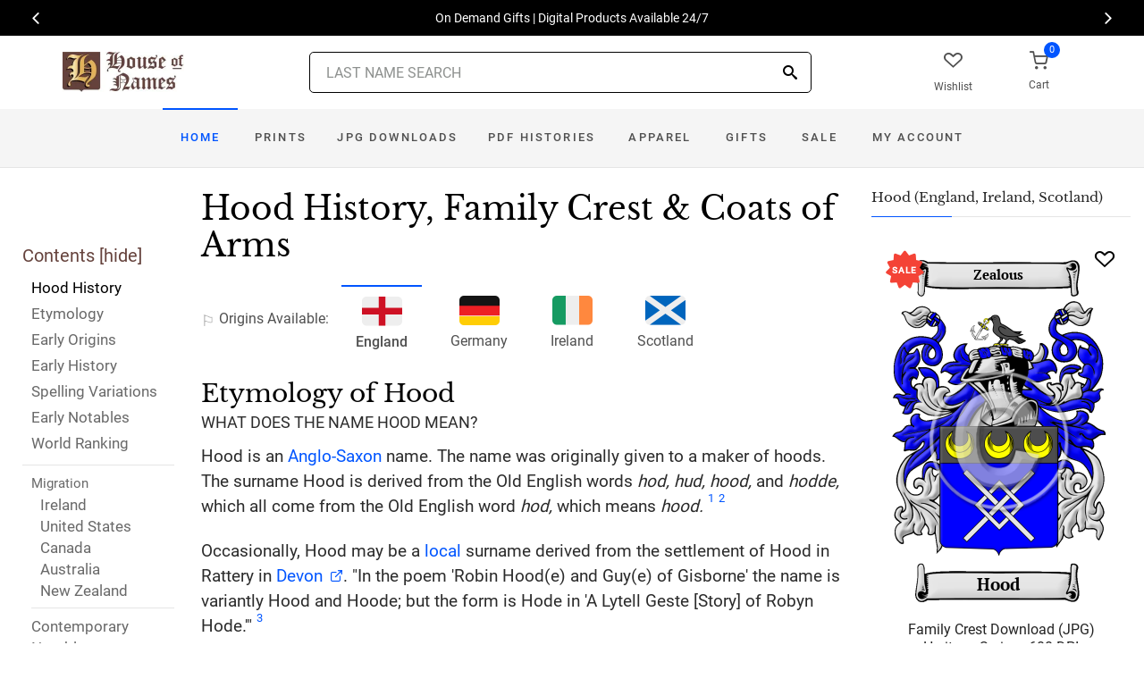

--- FILE ---
content_type: text/html; charset=utf-8
request_url: https://www.houseofnames.com/hood-family-crest
body_size: 78072
content:
<!DOCTYPE html><html lang="en">
<head>
    <meta charset="utf-8" /><meta name="viewport" content="width=device-width, initial-scale=1" /><title>Hood Name Meaning, Family History, Family Crest &amp; Coats of Arms</title><link rel="canonical" href="https://www.houseofnames.com/hood-family-crest" /><meta name="distribution" content="Global" /><meta name="rating" content="General" /><meta name="language" content="EN" /><meta name="doc-type" content="Web Page" /><meta name="doc-class" content="Completed" /><meta name="copyright" content="&copy; 2004-2026 Swyrich Corporation">
        <meta name="description" content="View the Hood surname, family crest and coat of arms. Discover the Hood family history for the English Origin. What is the origin of the name Hood?" />
        <link rel="preload" href="/dpreview/HOOD/EN/Hood/family-crest-coat-of-arms.png" as="image" fetchpriority="high">
    <link rel="preconnect" href="https://www.googletagmanager.com"><link rel="dns-prefetch" href="https://www.googletagmanager.com"><link rel="preload" as="font" type="font/woff2" href="/cdn/fonts/roboto-v20-latin-regular.woff2" crossorigin="anonymous"><link rel="preload" as="font" type="font/woff2" href="/cdn/fonts/roboto-v30-latin-500.woff2" crossorigin="anonymous"><link rel="preload" as="font" type="font/woff2" href="/cdn/fonts/libre-baskerville-v7-latin-regular.woff2" crossorigin="anonymous"><link rel="preload" as="font" type="font/woff2" href="/cdn/fonts/icomoon.woff2?1grn3q" crossorigin="anonymous">
        <link rel="preload" href="/cdn/css/fc-styles-v3.min.css" as="style"><link rel="stylesheet" media="screen" href="/cdn/css/fc-styles-v3.min.css"><link rel="preload" href="/cdn/js/fc-scripts-v30.min.js" nonce="4SWwKOG5L0" as="script">


    <link rel="apple-touch-icon" sizes="180x180" href="/cdn/img/apple-touch-icon.png"><link rel="icon" type="image/png" sizes="32x32" href="/cdn/img/favicon-32x32.png"><link rel="icon" type="image/png" sizes="16x16" href="/cdn/img/favicon-16x16.png"><link rel="manifest" href="/cdn/manifest.json"><link rel="mask-icon" href="/cdn/img/safari-pinned-tab.svg" color="#34549a"><meta name="theme-color" content="#ffffff"> 
    <meta property="og:title" content="Hood Name Meaning, Family History, Family Crest & Coats of Arms" /><meta property="og:type" content="article" /><meta property="og:article:published_time" content="2000/1/1" /><meta property="og:article:modified_time" content="2025/4/24" /><meta property="og:article:tag" content="Hood" /><meta property="og:article:tag" content="history" /><meta property="og:article:tag" content="family crest" /><meta property="og:article:tag" content="coat of arms" /><meta property="og:article:tag" content="English" /><meta property="og:url" content="https://www.houseofnames.com/hood-family-crest" /><meta property="og:site_name" content="HouseOfNames" /><meta property="og:description" content="View the Hood surname, family crest and coat of arms. Discover the Hood family history for the English Origin. What is the origin of the name Hood?" /><meta property="og:image" content="https://www.houseofnames.com/dpreview/HOOD/EN/Hood/family-crest-coat-of-arms.png" /><meta property="og:image:secure_url" content="https://www.houseofnames.com/dpreview/HOOD/EN/Hood/family-crest-coat-of-arms.png" />
    <script type="application/ld+json">[{"@context": "http://schema.org","@type": "WebSite","name": "HouseOfNames","url": "https://www.houseofnames.com","sameAs": ["https://www.facebook.com/HouseofNames","https://www.pinterest.com/HouseofNames"]}, {"@context": "http://schema.org","@type": "Organization","url": "https://www.houseofnames.com","logo": "https://www.houseofnames.com/img/logo/logo.png","contactPoint": [{"@type": "ContactPoint","telephone": "+1-888-468-7686","contactType": "customer service"}]}, {"@context": "http://schema.org","@type": "Store","image": ["https://www.houseofnames.com/img/logo/logo.png"],"@id":"https://www.houseofnames.com","name":"HouseofNames.com","address": {"@@type": "PostalAddress","streetAddress": "633 Norris Crt, Units 1 & 2","addressLocality": "Kingston","addressRegion": "ON","postalCode": "K7P2R9","addressCountry": "CA"},"url": "https://www.houseofnames.com","telephone": "+1-888-468-7686","priceRange" : "$6 - $295","openingHoursSpecification": [{"@type": "OpeningHoursSpecification","dayOfWeek": ["Monday","Tuesday","Wednesday","Thursday"],"opens": "09:00","closes": "16:30"},{"@type": "OpeningHoursSpecification","dayOfWeek": ["Friday"],"opens": "9:00","closes": "15:00"},{"@type": "OpeningHoursSpecification","dayOfWeek": ["Saturday","Sunday"],"opens": "00:00","closes": "00:00"}]}]</script>
    
</head>
<body style="margin:0">
        <span class="anchor" id="History"> </span>
    <header class="site-header navbar-sticky">
        <div class="itemH blackBg"><div id="top-owl-carousel" class="owl-carousel" data-owl-carousel="{ &quot;nav&quot;: true, &quot;dots&quot;: false, &quot;loop&quot;: true, &quot;autoplay&quot;: true, &quot;autoplayTimeout&quot;: 7000  }"></div></div>
        <div class="topbar d-flex justify-content-between container containerFc">            
            <div class="site-branding d-flex"><a class="site-logo align-self-center" href="/"><img src="/cdn/webp/img/logo/logo.webp" width="136" height="45" alt="HouseofNames"></a></div><div class="search-box-wrap d-flex"><div class="search-box-inner align-self-center"><div class="search-box d-flex" style="padding-right:80px;padding-left:80px"><div class="search-box-form"><form id="sForm" action="/search.asp" method="get" target="_top"><div class="searchIconPos"><button aria-label="Search" type="submit" class="noBgNoBdr"><i class="icon-search1"></i></button></div><input class="form-control" type="search" id="s" name="s" autocomplete="off" placeholder="LAST NAME SEARCH"><div id="divSearchSuggest" class="divSuggest"></div></form></div></div></div></div>
            <div class="toolbar d-flex">
                <div class="toolbar-item hidden-on-mobile" style="border:none"><a href="/wishlist.asp"><div><div class="toolbar-wishlist"><i class="icon-heart-outlined"></i></div><span class="text-label">Wishlist</span></div></a></div><div class="toolbar-item visible-on-mobile mobile-menu-toggle" style="border:none"><a id="aMobileMenu" href="#"><div><i class="icon-menu"></i><span class="text-label">Menu</span></div></a></div><div class="toolbar-item" style="border:none"><a class="cartPreview" href="/shopcart.asp"><div><span class="cart-icon"><div class="toolbar-shopping-cart"><i class="icon-shopping-cart"></i></div><span id="cartCountPos1" class="count-label"> </span></span><span class="text-label toolbar-shopping-cart-text">Cart</span></div></a><div id="hdrCartPreviewPos1" class="toolbar-dropdown cart-dropdown widget-cart hidden-on-mobile"></div></div>
            </div>            
            <div class="mobile-menu"><nav class="slideable-menu"><ul class="menu" data-initial-height="385">			
                        <li><span><a href="/">Home</a></span></li><li><span><a href="/hood/english/sale">Sale</a></span></li><li class="has-children printsM"><span><a href="/hood/english/ps/prints">Prints</a><span class="sub-menu-toggle"></span></span></li><li class="has-children jpgDownloadsM"><span><a href="/hood/english/ps/jpg-products">JPG Downloads</a><span class="sub-menu-toggle"></span></span></li><li class="has-children pdfDownloadsM"><span><a href="/hood/english/ps/pdf-products">PDF Histories</a><span class="sub-menu-toggle"></span></span></li><li class="has-children apparelM"><span><a href="/hood/english/ps/apparel">Apparel</a><span class="sub-menu-toggle"></span></span></li><li class="has-children giftsM"><span><a href="/hood/english/gifts">Gifts</a><span class="sub-menu-toggle"></span></span></li><li class="has-children myAccountM"><span><a href="/account-login.asp">Account</a><span class="sub-menu-toggle"></span></span></li>
                    </ul></nav>
            </div>
        </div>
        <div class="navbar" style="margin:0;padding:0;">
            <div class="toolbar" style="position:absolute;left:20px;top:10px;width:136px;height:45px"><div class="toolbar-inner"><div id="logoScrolled"><a href="/"><img src="/cdn/webp/img/logo/logo.webp" width="116" height="38" alt="HouseofNames"></a></div></div></div>
            <nav class="site-menu"><ul>
                    <li class="has-megamenu active homeD homeW"><a class="homeW" href="/">Home</a></li><li class="has-megamenu headD printsD printsW"><a class="printsW" href="/hood/english/ps/prints">Prints</a></li><li class="has-megamenu headD jpgDownloadsD jpgDownloadsW"><a class="jpgDownloadsW" href="/hood/english/ps/jpg-products">JPG Downloads</a></li><li class="has-megamenu headD pdfDownloadsD pdfDownloadsW"><a class="pdfDownloadsW" href="/hood/english/ps/pdf-products">PDF Histories</a></li><li class="has-megamenu headD apparelD apparelW"><a class="apparelW" href="/hood/english/ps/apparel">Apparel</a></li><li class="has-megamenu headD giftsD giftsW"><a class="giftsW" style="white-space:nowrap" href="/hood/english/gifts">Gifts</a></li><li class="has-megamenu saleW"><a class="saleW" href="/hood/english/sale">Sale</a></li><li class="has-submenu headD myAccountD myAccountW"><a class="myAccountW padTForBr" href="/account-login.asp">My <span class="mnuBr"><br /></span>Account</a></li>                    
</ul>
            </nav>
            <div class="toolbar">
                <div class="toolbar-inner">
                    <div class="toolbar-item wishlistD"><a href="/wishlist.asp"><div class="marTop5"><div class="toolbar-wishlist"><i class="icon-heart-outlined"></i></div><span class="text-label">Wishlist</span></div></a></div><div class="toolbar-item"><a class="cartPreview" href="/shopcart.asp"><div class="marTop5"><span class="cart-icon"><div class="toolbar-shopping-cart"><i class="icon-shopping-cart"></i></div><span id="cartCountPos2" class="count-label"> </span></span><span class="text-label toolbar-shopping-cart-text">Cart</span></div></a><div id="hdrCartPreviewPos2" class="toolbar-dropdown cart-dropdown widget-cart"></div></div>
                </div>
            </div>
        </div>
        <div class="d-lg-none"><div class="mobileSearchBox"><div class="mobile-search posRel"><form id="searchTermForm" action="/search.asp" method="post"><div class="searchIconPos"><button aria-label="Search" type="submit" class="noBgNoBdr"><i class="icon-search1"></i></button></div><input class="form-control" type="search" id="searchTerm" name="searchTerm" autocomplete="off" placeholder="LAST NAME SEARCH"></form></div><div id="divSearchSuggestMobile" class="divSuggest"></div></div></div>
    </header>
    
    <main role="main">
        <div class="container padding-bottom-3x padding-top-1x mb-2"><div class="row"><div class="col-xl-9 col-lg-8 linked-content-container"><div id="divContent"><div id="toggleToc" class="tocHideSpec"><div class="toc tocScrollBar" style="padding-top:60px"><div class="tocHdr">Contents [<a id="aHideToc" href="#" style="color:#65423C">hide</a>]</div><div class="tocList"><a class="tocItem0" href="#History" style="color:black">Hood History</a><a class="tocItem1" href="#Etymology">Etymology</a><a class="tocItem2" href="#Early-Origins">Early Origins</a><a class="tocItem3" href="#Early-History">Early History</a><a class="tocItem4" href="#Spelling-Variations">Spelling Variations</a><a class="tocItem5" href="#Early-Notables">Early Notables</a><a class="tocItem6" href="#World-Ranking">World Ranking</a><div class="tocListMig"> <hr class="tocHr"><a href="#Ireland-Migration" class="tocSect7 tocSect8 tocSect9 tocSect10 tocSect11" style="font-size:15px">Migration</a><div class="padL10"><a class="tocItem7" href="#Ireland-Migration">Ireland</a><a class="tocItem8" href="#United-States-Migration">United States</a><a class="tocItem9" href="#Canada-Migration">Canada</a><a class="tocItem10" href="#Australia-Migration">Australia</a><a class="tocItem11" href="#New-Zealand-Migration">New Zealand</a><hr class="tocHr"></div></div><a class="tocItem12" href="#Contemporary-Notables">Contemporary Notables</a><a class="tocItem13" href="#Historic-Events">Historic Events</a><a class="tocItem14" href="#Related-Stories">Related Stories</a><a class="tocItem15" href="#Motto-Translation">Motto</a><a class="tocItem16" href="#Citations-Info">Sources</a></div></div></div><table style="width:100%;height:100%"><tr><td class="tdToc tocHideSpec"></td><td class="vTop tdPadL"><span class="toc0"><h1><a id="aShowToc" class="tocHideSpec" href="#"><img data-src="/cdn/webp/i/contents.webp" alt="Show Contents" class="lazyload imgShowToc" /></a>Hood History, Family Crest & Coats of Arms</h1><ul class="post-meta mb-4 ul-origins"><li><i class="icon-flag"></i>Origins <span class="desktop"> Available</span>:</li><li class="curOrigin"><div><i class="icon-english"><span class="path1"></span><span class="path2"></span></i></div> <strong>England</strong></li> <li><a href="/hood-family-crest/german"><div><i class="icon-german"><span class="path1"></span><span class="path2"></span><span class="path3"></span></i></div> Germany</a></li><li><a href="#Ireland-Migration"><div><i class="icon-irish"><span class="path1"></span><span class="path2"></span><span class="path3"></span></i></div> Ireland</a></li><li><a href="#Scotland"><div><i class="icon-scottish"><span class="path1"></span><span class="path2"></span></i></div> Scotland</a></li></ul></span><div class="d-lg-none d-xl-none"><div class="col-lg-12 text-center"><section class="widget widget-featured-posts" style="max-width:370px;margin-right:auto;margin-left:auto;"><div class="product-card"><div><div style="min-height:391px;width:247px;margin-right:auto;margin-left:auto;margin-top:20px"><div style="position:absolute;"><a href="/hood/english/p/family-crest-download-heritage-series-600"><img width="247" height="392" src="/dpreview/HOOD/EN/Hood/family-crest-coat-of-arms.png"  alt="Hood Family Crest Download (JPG) Heritage Series - 600 DPI"></a></div></div></div><div class="wishlistPos" style="top:2%"><a href="#" class="lnk-wishlist " data-product-id="JPG-1001-600" aria-label="Wishlist"><div class="icon-heart-img"></div></a></div><div class="product-badge jpgOnSaleChristmas" style="display:none"></div><div class="product-badge jpgOnSale" style="display:none;"><div class="saleBadgePos"><div class="posAbs"><i class="icon-sale-badge"></i></div><div class="fcSaleBadgeText">SALE</div></div></div><div class="product-card-body" data-href="/hood/english/p/family-crest-download-heritage-series-600"><h3 class="product-title"><a href="/hood/english/p/family-crest-download-heritage-series-600">Family Crest Download (JPG) Heritage Series - 600 DPI</a></h3><h4 class="product-price jpgPrice"><div class='text-center'><div class='spinner-border text-gray-dark' style='width: 15px; height: 15px;' role='status'><span class='sr-only' data-nosnippet>Loading...</span></div></div></h4><div data-nosnippet><div class='text-center'><span class="ratingFont"><i class="icon-star-full"></i><i class="icon-star-full"></i><i class="icon-star-full"></i><i class="icon-star-full"></i><i class="icon-star-half"></i></span><label class="ratingFont">&nbsp;(347)</label></div><button data-href="/hood/english/p/family-crest-download-heritage-series-600" class='btn btn-sm btn-outline-primary prodCardBtn'>CHOOSE OPTIONS</button></div></div></div></section></div></div><span class="anchor" id="Etymology"> </span><span class="toc1"><h2 class="fc marBot2">Etymology of Hood</h2><div class="fcSubHdr">What does the name Hood mean?</div><p class='text-lg'>Hood is an <a href='/blogs/Anglo-Saxons'>Anglo-Saxon</a> name. The name was originally given to a maker of hoods. The surname Hood is derived from the Old English words <i>hod, hud, hood,</i> and <i>hodde,</i> which all come from the Old English word <i>hod,</i> which means <i>hood.</i> <a data-nosnippet class="sup" href="#Citations-Info" data-html="true" data-container="body" data-toggle="popover" data-placement="bottom" data-trigger="hover" title="" data-content="Smith, Eldson Coles, <em>New Dictionary of American Family Names</em> New York: Harper &amp; Row, 1956. Print" data-original-title="Citation">1</a> <a data-nosnippet class="sup" href="#Citations-Info" data-html="true" data-container="body" data-toggle="popover" data-placement="bottom" data-trigger="hover" title="" data-content="Lower, Mark Anthony, <em>Patronymica Britannica, A Dictionary of Family Names of the United Kingdom.</em> London: John Russel Smith, 1860. Print." data-original-title="Citation">2</a><p class='text-lg'>Occasionally, Hood may be a <a href='/blogs/surname-types#local'>local</a> surname derived from the settlement of Hood in Rattery in <a href='https://en.wikipedia.org/wiki/Devon' target='_blank'>Devon</a>. &quot;In the poem &#39;Robin Hood(e) and Guy(e) of Gisborne&#39; the name is variantly Hood and Hoode; but the form is Hode in &#39;A Lytell Geste [Story] of Robyn Hode.&#39;&quot; <a data-nosnippet class="sup" href="#Citations-Info" data-html="true" data-container="body" data-toggle="popover" data-placement="bottom" data-trigger="hover" title="" data-content="Harrison, Henry, <em>Surnames of the United Kingdom: A Concise Etymological Dictionary</em> Baltimore: Geneological Publishing Company, 2013. Print " data-original-title="Citation">3</a><p class='text-lg'>&quot;The leader of the <a href='https://en.wikipedia.org/wiki/Surrey' target='_blank'>Surrey</a> men in A.D. 853 was named Huda (<a href='/blogs/Anglo-Saxons'>Anglo-Saxon</a> Chron., s.a.).&quot; <a data-nosnippet class="sup" href="#Citations-Info" data-html="true" data-container="body" data-toggle="popover" data-placement="bottom" data-trigger="hover" title="" data-content="Black, George F., <em>The Surnames of Scotland Their Origin, Meaning and History.</em> New York: New York Public Library, 1946. Print. (ISBN 0-87104-172-3)" data-original-title="Citation">4</a></p></span><div class="d-lg-none d-xl-none"><div class="col-lg-12 text-center"><section class="widget widget-featured-posts fcProdMobile"><div class="product-card prodAreaMobile1 fcProdAreaMobile"><div class="text-center padT200"><div class="spinner-border text-gray-dark m-2 wh3rem" role="status"><span class="sr-only">Loading...</span></div></div></div></section></div></div><span class="anchor" id="Early-Origins"> </span><span class="toc2"><h2 class="fc pt-4">Early Origins of the Hood family</h2></span><span class="toc2-d"><p class='text-lg'>The surname Hood was first found in <a href='https://en.wikipedia.org/wiki/Devon' target='_blank'>Devon</a> where Osberus Hod was the first record of the name in the source Old English Bynames c. 1100-1130. In <a href='https://en.wikipedia.org/wiki/Cambridgeshire' target='_blank'>Cambridgeshire</a>, Walter Hod was listed there c. 1200 and Gilbert Hodde was listed in the <a href='/blogs/Assize-Rolls'>Assize Rolls</a> for <a href='https://en.wikipedia.org/wiki/Somerset' target='_blank'>Somerset</a> in 1225. Robert Hood (Hod) was listed in the <a href='/blogs/Pipe-Rolls'>Pipe Rolls</a> for <a href='https://en.wikipedia.org/wiki/Yorkshire' target='_blank'>Yorkshire</a> in 1230 and Philip Hodde, Hudde was found in Canterbury in 1305. <a data-nosnippet class="sup" href="#Citations-Info" data-html="true" data-container="body" data-toggle="popover" data-placement="bottom" data-trigger="hover" title="" data-content="Reaney, P.H and R.M. Wilson, <em>A Dictionary of English Surnames.</em> London: Routledge, 1991. Print. (ISBN 0-415-05737-X)" data-original-title="Citation">5</a><p class='text-lg'>In <a href='https://en.wikipedia.org/wiki/Somerset' target='_blank'>Somerset</a>, John Hod was listed there 1 Edward III (during the first year of King Edward III&#39;s reign.) <a data-nosnippet class="sup" href="#Citations-Info" data-html="true" data-container="body" data-toggle="popover" data-placement="bottom" data-trigger="hover" title="" data-content="Dickinson, F.H., <em>Kirby's Quest for Somerset of 16th of Edward the 3rd</em> London: Harrison and Sons, Printers in Ordinary to Her Majesty, St, Martin's Lane, 1889. Print." data-original-title="Citation">6</a> The <a href='/blogs/poll-tax'>Yorkshire Poll Tax Rolls</a> of 1379 included the name in a compound forms: Matilda Hud-doghter and Emma Hud-wyf. <a data-nosnippet class="sup" href="#Citations-Info" data-html="true" data-container="body" data-toggle="popover" data-placement="bottom" data-trigger="hover" title="" data-content="Bardsley, C.W, <em>A Dictionary of English and Welsh Surnames: With Special American Instances.</em> Wiltshire: Heraldry Today, 1901. Print. (ISBN 0-900455-44-6)" data-original-title="Citation">7</a><span class="anchor" id="Scotland"></span><p id="ScotlandPara"  class='text-lg'>In <a href='/blogs/Scotland'>Scotland</a>, &quot;a composition between Andrew, bishop of Moray and Robert Hude (or Hod) relating to the manor of Lamanbrid was made in 1225. Robertus Hud of Leth (Leith), witness in an Inchcolm charter c. 1220-26. Robertus Hod received a payment from the sheriff of Aberdeen, 1264.&quot; <a data-nosnippet class="sup" href="#Citations-Info" data-html="true" data-container="body" data-toggle="popover" data-placement="bottom" data-trigger="hover" title="" data-content="Black, George F., <em>The Surnames of Scotland Their Origin, Meaning and History.</em> New York: New York Public Library, 1946. Print. (ISBN 0-87104-172-3)" data-original-title="Citation">4</a></p></span><span class="anchor" id="Early-History"> </span><span class="toc3"><h2 class="fc pt-4">Early History of the Hood family</h2><p class='text-lg'>This web page shows only a small excerpt of our Hood research. Another 256 words (18 lines of text) covering the years 1220, 1264, 1320, 1332, 1447, 1467, 1524, 1567, 1573, 1582, 1598, 1668, 1689, 1724, 1752, 1758, 1762, 1798, 1814, 1816 and 1890 are included under the topic Early Hood History in all our <a href="/hood/english/p/coat-of-arms-extended-history-download-pdf">PDF Extended History products</a> and printed products wherever possible.</p></span><span class="anchor" id="Spelling-Variations"> </span><span class="toc4"><h2 class="fc pt-4">Hood Spelling Variations</h2><p class='text-lg'>One relatively recent invention that did much to standardize English spelling was the printing press. However, before its invention even the most literate people recorded their names according to sound rather than spelling. The <a href='/blogs/Spelling-Variations'>spelling variations</a> under which the name Hood has appeared include <span style='color:black;text-shadow: 1px 0 0 currentColor;'>Hood, Hoods, Hude, Hud, Hudd, Hode, Hoode</span> and others.</p></span><span class="anchor" id="Early-Notables"> </span><span class="toc5"><h2 class="fc pt-4">Early Notables of the Hood family</h2><p class='text-lg'><ul><li>Thomas Hood (<a href='/blogs/Abbreviations'>fl.</a> 1582-1598), the English mathematician, son of Thomas Hood, a merchant tailor of London, entered Merchant Taylors&#39; School 7 Nov. 1567, and matriculated at Cambridge as a pensioner of T...</li><li>Paul Hood D.D. (died 1668), was an English academic administrator at the University of Oxford</li><li>Viscount Samuel Hood (1724-1816), 1st Viscount Hood, was a British Navy Admiral, the eldest son of Samuel Hood, vicar of Butleigh in <a href='https://en.wikipedia.org/wiki/Somerset' target='_blank'>Somerset</a> and prebendary of Wells</li><li>Vice-Admiral Sir Samuel Hood (1762-1814) of Kingsland, <a href='https://en.wikipedia.org/wiki/Dorset' target='_blank'>Dorset</a>, was younger brother of Captain Alexander Hood (1758-1798.) Isaac Whood (1689-1752), was an English portrait-painter and was for many year...</li></ul></p></span><span class="anchor" id="World-Ranking"> </span><span class="toc6"><h2 class="fc pt-4">Hood World Ranking</h2><p class='text-lg'>the United States, the name Hood is the 510<sup>th</sup> most popular surname with an estimated 57,201 people with that name. <a data-nosnippet class="sup" href="#Citations-Info" data-html="true" data-container="body" data-toggle="popover" data-placement="bottom" data-trigger="hover" title="" data-content="&quot;What are the 5,000 Most Common Last Names in the U.S.?&quot;. NameCensus.com, <a href='https://namecensus.com/last-names/'>https://namecensus.com/last-names/</a>" data-original-title="Citation">8</a>  However, in <a href='/blogs/Australia'>Australia</a>, the name Hood is ranked the 520<sup>th</sup> most popular surname with an estimated 7,379 people with that name. <a data-nosnippet class="sup" href="#Citations-Info" data-html="true" data-container="body" data-toggle="popover" data-placement="bottom" data-trigger="hover" title="" data-content="&quot;Most Common Last Names in Australia.&quot; Forebears, <a href='https://forebears.io/australia/surnames'>https://forebears.io/australia/surnames</a>" data-original-title="Citation">9</a>  And in New Zealand, the name Hood is the 566<sup>th</sup> popular surname with an estimated 1,250 people with that name. <a data-nosnippet class="sup" href="#Citations-Info" data-html="true" data-container="body" data-toggle="popover" data-placement="bottom" data-trigger="hover" title="" data-content="&quot;Most Common Last Names in New Zealand.&quot; Forebears, <a href='https://forebears.io/new-zealand/surnames'>https://forebears.io/new-zealand/surnames</a>" data-original-title="Citation">10</a> The United Kingdom ranks Hood as 583<sup>rd</sup> with 11,203 people. <a data-nosnippet class="sup" href="#Citations-Info" data-html="true" data-container="body" data-toggle="popover" data-placement="bottom" data-trigger="hover" title="" data-content="&quot;UK surname ranking.&quot; UK Surname map, <a href='https://www.surnamemap.eu/unitedkingdom/surnames_ranking.php?p=10'>https://www.surnamemap.eu/unitedkingdom/surnames_ranking.php?p=10</a>" data-original-title="Citation">11</a> </p></span><span class="anchor" id="Ireland-Migration"> </span><span class="toc7"><h2 class="fc pt-4"><span class="fcHdrFlag"><i class="icon-irish"><span class="path1"></span><span class="path2"></span><span class="path3"></span></i></span> Migration of the Hood family to Ireland</h2><p id='IrelandPara' class='text-lg'>Some of the Hood family moved to <a href='/blogs/Ireland'>Ireland</a>, but this topic is not covered in this excerpt.<br /><span class='colorGray fsSm'>Another 70 words (5 lines of text) about their life in <a href='/blogs/Ireland'>Ireland</a> is included in all our <a href="/hood/english/p/coat-of-arms-extended-history-download-pdf">PDF Extended History products</a> and printed products wherever possible.</span></p></span><div class="d-lg-none d-xl-none"><div class="col-lg-12 text-center"><section class="widget widget-featured-posts fcProdMobile"><div class="product-card prodAreaMobile2 fcProdAreaMobile"><div class="text-center padT200"><div class="spinner-border text-gray-dark m-2 wh3rem" role="status"><span class="sr-only">Loading...</span></div></div></div></section></div></div><div class="d-lg-none d-xl-none"><div class="col-lg-12 text-center"><section class="widget widget-featured-posts fcProdMobile"><div class="product-card prodAreaMobile3 fcProdAreaMobile"><div class="text-center padT200"><div class="spinner-border text-gray-dark m-2 wh3rem" role="status"><span class="sr-only">Loading...</span></div></div></div></section></div></div><div class="d-lg-none d-xl-none"><div class="col-lg-12 text-center"><section class="widget widget-featured-posts fcProdMobile"><div class="product-card prodAreaMobile4 fcProdAreaMobile"><div class="text-center padT200"><div class="spinner-border text-gray-dark m-2 wh3rem" role="status"><span class="sr-only">Loading...</span></div></div></div></section></div></div><div class="d-lg-none d-xl-none"><div class="col-lg-12 text-center"><section class="widget widget-featured-posts fcProdMobile"><div class="product-card prodAreaMobile5 fcProdAreaMobile"><div class="text-center padT200"><div class="spinner-border text-gray-dark m-2 wh3rem" role="status"><span class="sr-only">Loading...</span></div></div></div></section></div></div><span class="anchor" id="United-States-Migration"> </span><span class="toc8"><hr><a data-toggle="collapse" href="#SettlersUS" role="button" aria-expanded="true" aria-controls="SettlersUS"><h2 class="fc pt-4"><table class="w100Percent"><tr><td><span class="fcHdrFlag"><i class="icon-us"><span class="path1"></span><span class="path2"></span><span class="path3"></span><span class="path4"></span></i></span> Hood migration to the United States </td><td class="tdHdrToggle"><span id='SettlersUSToggle' class='hdrToggle showX'>+</span></td></tr></table></h2></a><div class="show" id="SettlersUS"><p class='text-lg'>At this time, the shores of the New World beckoned many English families that felt that the social climate in <a href='/blogs/England'>England</a> was oppressive and lacked opportunity for change. Thousands left <a href='/blogs/England'>England</a> at great expense in ships that were overcrowded and full of disease. A great portion of these settlers never survived the journey and even a greater number arrived sick, starving, and without a penny. The survivors, however, were often greeted with greater opportunity than they could have experienced back home. These English settlers made significant contributions to those colonies that would eventually become the United States and Canada. An examination of early immigration records and passenger ship lists revealed that people bearing the name Hood arrived in North America very early: <br /><br /><div class="padL10"><h5 class="pt-4">Hood Settlers in United States in the 17th Century</h5><ul><li>Ralph Hood, who settled in Virginia in 1621</li><li>John Hood, who settled in Lynn, Massachusetts in 1630</li><li>Richard Hood, who arrived in Lynn, Massachusetts in 1650 <a data-nosnippet href="#Citations-Info" class="sup" data-html="true" data-container="body" data-toggle="popover" data-placement="bottom" data-trigger="hover" title="" data-content="Filby, P. William, Meyer, Mary K., <em>Passenger and immigration lists index : a guide to published arrival records of about 500,000 passengers who came to the United States and Canada in the seventeenth, eighteenth, and nineteenth centuries. 1982-1985 Cumulated Supplements in Four Volumes</em> Detroit, Mich. : Gale Research Co., 1985, Print (ISBN 0-8103-1795-8)" data-original-title="Citation">12</a></li><li>Jeremiah Hood, who landed in Massachusetts in 1676 <a data-nosnippet href="#Citations-Info" class="sup" data-html="true" data-container="body" data-toggle="popover" data-placement="bottom" data-trigger="hover" title="" data-content="Filby, P. William, Meyer, Mary K., <em>Passenger and immigration lists index : a guide to published arrival records of about 500,000 passengers who came to the United States and Canada in the seventeenth, eighteenth, and nineteenth centuries. 1982-1985 Cumulated Supplements in Four Volumes</em> Detroit, Mich. : Gale Research Co., 1985, Print (ISBN 0-8103-1795-8)" data-original-title="Citation">12</a></li><li>Thomas Hood, who settled in Philadelphia, Pennsylvania in 1682</li><li>... (More are available in all our <a href="/hood/english/p/coat-of-arms-extended-history-download-pdf">PDF Extended History products</a> and printed products wherever possible.)</li></ul><h5 class="pt-4">Hood Settlers in United States in the 18th Century</h5><ul><li>David Hood, who arrived in New <a href='/blogs/England'>England</a> in 1723 <a data-nosnippet href="#Citations-Info" class="sup" data-html="true" data-container="body" data-toggle="popover" data-placement="bottom" data-trigger="hover" title="" data-content="Filby, P. William, Meyer, Mary K., <em>Passenger and immigration lists index : a guide to published arrival records of about 500,000 passengers who came to the United States and Canada in the seventeenth, eighteenth, and nineteenth centuries. 1982-1985 Cumulated Supplements in Four Volumes</em> Detroit, Mich. : Gale Research Co., 1985, Print (ISBN 0-8103-1795-8)" data-original-title="Citation">12</a></li><li>Elizabeth Hood, who landed in South Carolina in 1772 <a data-nosnippet href="#Citations-Info" class="sup" data-html="true" data-container="body" data-toggle="popover" data-placement="bottom" data-trigger="hover" title="" data-content="Filby, P. William, Meyer, Mary K., <em>Passenger and immigration lists index : a guide to published arrival records of about 500,000 passengers who came to the United States and Canada in the seventeenth, eighteenth, and nineteenth centuries. 1982-1985 Cumulated Supplements in Four Volumes</em> Detroit, Mich. : Gale Research Co., 1985, Print (ISBN 0-8103-1795-8)" data-original-title="Citation">12</a></li><li>Joan Hood, who arrived in South Carolina in 1772 <a data-nosnippet href="#Citations-Info" class="sup" data-html="true" data-container="body" data-toggle="popover" data-placement="bottom" data-trigger="hover" title="" data-content="Filby, P. William, Meyer, Mary K., <em>Passenger and immigration lists index : a guide to published arrival records of about 500,000 passengers who came to the United States and Canada in the seventeenth, eighteenth, and nineteenth centuries. 1982-1985 Cumulated Supplements in Four Volumes</em> Detroit, Mich. : Gale Research Co., 1985, Print (ISBN 0-8103-1795-8)" data-original-title="Citation">12</a></li></ul><h5 class="pt-4">Hood Settlers in United States in the 19th Century</h5><ul><li>Thomas Hood, who landed in New York in 1810 <a data-nosnippet href="#Citations-Info" class="sup" data-html="true" data-container="body" data-toggle="popover" data-placement="bottom" data-trigger="hover" title="" data-content="Filby, P. William, Meyer, Mary K., <em>Passenger and immigration lists index : a guide to published arrival records of about 500,000 passengers who came to the United States and Canada in the seventeenth, eighteenth, and nineteenth centuries. 1982-1985 Cumulated Supplements in Four Volumes</em> Detroit, Mich. : Gale Research Co., 1985, Print (ISBN 0-8103-1795-8)" data-original-title="Citation">12</a></li><li>Joseph Hood, aged 21, who arrived in Rhode Island in 1812 <a data-nosnippet href="#Citations-Info" class="sup" data-html="true" data-container="body" data-toggle="popover" data-placement="bottom" data-trigger="hover" title="" data-content="Filby, P. William, Meyer, Mary K., <em>Passenger and immigration lists index : a guide to published arrival records of about 500,000 passengers who came to the United States and Canada in the seventeenth, eighteenth, and nineteenth centuries. 1982-1985 Cumulated Supplements in Four Volumes</em> Detroit, Mich. : Gale Research Co., 1985, Print (ISBN 0-8103-1795-8)" data-original-title="Citation">12</a></li><li>McClelland Hood, who arrived in America in 1812 <a data-nosnippet href="#Citations-Info" class="sup" data-html="true" data-container="body" data-toggle="popover" data-placement="bottom" data-trigger="hover" title="" data-content="Filby, P. William, Meyer, Mary K., <em>Passenger and immigration lists index : a guide to published arrival records of about 500,000 passengers who came to the United States and Canada in the seventeenth, eighteenth, and nineteenth centuries. 1982-1985 Cumulated Supplements in Four Volumes</em> Detroit, Mich. : Gale Research Co., 1985, Print (ISBN 0-8103-1795-8)" data-original-title="Citation">12</a></li><li>Robert Hood, who landed in Allegany (Allegheny) County, Pennsylvania in 1813 <a data-nosnippet href="#Citations-Info" class="sup" data-html="true" data-container="body" data-toggle="popover" data-placement="bottom" data-trigger="hover" title="" data-content="Filby, P. William, Meyer, Mary K., <em>Passenger and immigration lists index : a guide to published arrival records of about 500,000 passengers who came to the United States and Canada in the seventeenth, eighteenth, and nineteenth centuries. 1982-1985 Cumulated Supplements in Four Volumes</em> Detroit, Mich. : Gale Research Co., 1985, Print (ISBN 0-8103-1795-8)" data-original-title="Citation">12</a></li><li>Peter Hood, aged 28, who landed in New York, NY in 1821 <a data-nosnippet href="#Citations-Info" class="sup" data-html="true" data-container="body" data-toggle="popover" data-placement="bottom" data-trigger="hover" title="" data-content="Filby, P. William, Meyer, Mary K., <em>Passenger and immigration lists index : a guide to published arrival records of about 500,000 passengers who came to the United States and Canada in the seventeenth, eighteenth, and nineteenth centuries. 1982-1985 Cumulated Supplements in Four Volumes</em> Detroit, Mich. : Gale Research Co., 1985, Print (ISBN 0-8103-1795-8)" data-original-title="Citation">12</a></li><li>... (More are available in all our <a href="/hood/english/p/coat-of-arms-extended-history-download-pdf">PDF Extended History products</a> and printed products wherever possible.)</li></ul></div></div></span><span class="anchor" id="Canada-Migration"> </span><span class="toc9"><hr><a data-toggle="collapse" href="#SettlersCA" role="button" aria-expanded="true" aria-controls="SettlersCA"><h2 class="fc pt-4"><table class="w100Percent"><tr><td><span class="fcHdrFlag"><i class="icon-ca"><span class="path1"></span><span class="path2"></span><span class="path3"></span></i></span> Hood migration to Canada </td><td class="tdHdrToggle"><span id='SettlersCAToggle' class='hdrToggle showX'>+</span></td></tr></table></h2></a><div class="show" id="SettlersCA"><div class="padL10"><h5 class="pt-4">Hood Settlers in Canada in the 18th Century</h5><ul><li>Johannes Hood, who landed in Nova Scotia in 1749-1752</li></ul><h5 class="pt-4">Hood Settlers in Canada in the 19th Century</h5><ul><li>James Hood, who arrived in Canada in 1820</li><li>Ann Jane Hood, aged 10, who arrived in Saint John, New Brunswick aboard the ship &quot;Billow&quot; in 1833</li><li>Isabella Hood, aged 30, who arrived in Saint John, New Brunswick aboard the ship &quot;Leslie Gault&quot; in 1834</li><li>Eliza Hood, aged 14, who arrived in Saint John, New Brunswick aboard the ship &quot;Leslie Gault&quot; in 1834</li><li>Thomas Hood, aged 26, a labourer, who arrived in Saint John, New Brunswick in 1834 aboard the ship &quot;Edwin&quot; from <a href='https://en.wikipedia.org/wiki/County_Dublin' target='_blank'>Dublin</a>, Ireland</li><li>... (More are available in all our <a href="/hood/english/p/coat-of-arms-extended-history-download-pdf">PDF Extended History products</a> and printed products wherever possible.)</li></ul></div></div></span><span class="anchor" id="Australia-Migration"> </span><span class="toc10"><hr><a data-toggle="collapse" href="#SettlersAU" role="button" aria-expanded="true" aria-controls="SettlersAU"><h2 class="fc pt-4"><table class="w100Percent"><tr><td><span class="fcHdrFlag"><i class="icon-oc"><span class="path1"></span><span class="path2"></span><span class="path3"></span><span class="path4"></span><span class="path5"></span><span class="path6"></span></i></span> Hood migration to <span id='spanToAvoidLink'>Australia</span> </td><td class="tdHdrToggle"><span id='SettlersAUToggle' class='hdrToggle showX'>+</span></td></tr></table></h2></a><div class="show" id="SettlersAU"><div class="padL10"><h5 class="pt-4">Hood Settlers in <a href='/blogs/Australia'>Australia</a> in the 19th Century</h5><ul><li>John Hood, a coachmaker, who arrived in <a href='/blogs/Australia#NSW'>New South Wales</a>, <a href='/blogs/Australia'>Australia</a> sometime between 1825 and 1832</li><li>Robin V. Hood, a carpenter, who arrived in Van Diemen’s Land (now Tasmania) sometime between 1825 and 1832</li><li>Mr. Thomas Hood, Scottish convict who was convicted in Perth, <a href='/blogs/Scotland'>Scotland</a> for 7 years, transported aboard the &quot;Elizabeth&quot; on 3rd October 1831, arriving in Tasmania (<a href='/blogs/Australia#Tasmania'>Van Diemen's</a> Land) <a data-nosnippet href="#Citations-Info" class="sup" data-html="true" data-container="body" data-toggle="popover" data-placement="bottom" data-trigger="hover" title="" data-content="Convict Records Voyages to <a href='/blogs/Australia'>Australia</a> (Retrieved 9th March 2022). Retrieved from https://convictrecords.com.au/ships/elizabeth" data-original-title="Citation">13</a></li><li>Miss Mary Hood who was convicted in North Riding, <a href='https://en.wikipedia.org/wiki/Yorkshire' target='_blank'>Yorkshire</a>, <a href='/blogs/England'>England</a> for 7 years, transported aboard the &quot;Edward&quot; on 23rd April 1834, arriving in Tasmania, (<a href='/blogs/Australia#Tasmania'>Van Diemen's</a> Land) <a data-nosnippet href="#Citations-Info" class="sup" data-html="true" data-container="body" data-toggle="popover" data-placement="bottom" data-trigger="hover" title="" data-content="Convict Records Voyages to <a href='/blogs/Australia'>Australia</a> (Retrieved 25th January 2022). Retrieved from https://convictrecords.com.au/ships/edward" data-original-title="Citation">14</a></li><li>Mr. John Hood, British convict who was convicted in London, <a href='/blogs/England'>England</a> for 7 years, transported aboard the &quot;<a href='/blogs/England'>England</a>&quot; on 6th June 1835, arriving in <a href='/blogs/Australia#NSW'>New South Wales</a>, <a href='/blogs/Australia'>Australia</a> <a data-nosnippet href="#Citations-Info" class="sup" data-html="true" data-container="body" data-toggle="popover" data-placement="bottom" data-trigger="hover" title="" data-content="Convict Records Voyages to <a href='/blogs/Australia'>Australia</a> (Retrieved 28th April 2022). https://convictrecords.com.au/ships/england" data-original-title="Citation">15</a></li><li>... (More are available in all our <a href="/hood/english/p/coat-of-arms-extended-history-download-pdf">PDF Extended History products</a> and printed products wherever possible.)</li></ul></div></div></span><span class="anchor" id="New-Zealand-Migration"> </span><span class="toc11"><hr><a data-toggle="collapse" href="#SettlersNZ" role="button" aria-expanded="true" aria-controls="SettlersNZ"><h2 class="fc pt-4"><table class="w100Percent"><tr><td><span class="fcHdrFlag"><i class="icon-nz"><span class="path1"></span><span class="path2"></span><span class="path3"></span><span class="path4"></span><span class="path5"></span><span class="path6"></span><span class="path7"></span><span class="path8"></span><span class="path9"></span><span class="path10"></span><span class="path11"></span><span class="path12"></span><span class="path13"></span></i></span> Hood migration to New Zealand </td><td class="tdHdrToggle"><span id='SettlersNZToggle' class='hdrToggle showX'>+</span></td></tr></table></h2></a><div class="show" id="SettlersNZ">Emigration to New Zealand followed in the footsteps of the European explorers, such as Captain Cook (1769-70): first came sealers, whalers, missionaries, and traders. By 1838, the British New Zealand Company had begun buying land from the Maori tribes, and selling it to settlers, and, after the Treaty of Waitangi in 1840, many British families set out on the arduous six month journey from Britain to Aotearoa to start a new life. Early immigrants include: <br /><br /><div class="padL10"><h5 class="pt-4">Hood Settlers in New Zealand in the 19th Century</h5><ul><li>Augustus Hood, aged 20, a smith, who arrived in Port Nicholson aboard the ship &quot;Slains Castle&quot; in 1841</li><li>Mr. Augustus Hood, (b. 1820), aged 20, British settler travelling from London aboard the ship &quot;Slains Castle&quot; arriving in Wellington, New Zealand on 25th January 1841 <a data-nosnippet href="#Citations-Info" class="sup" data-html="true" data-container="body" data-toggle="popover" data-placement="bottom" data-trigger="hover" title="" data-content="New Zealand Yesteryears Passenger Lists 1800 to 1900 (Retrieved 26th March 2019). Retrieved from http://www.yesteryears.co.nz/shipping/passlist.html" data-original-title="Citation">16</a></li><li>Arthur Hood, aged 22, who arrived in Auckland, New Zealand aboard the ship &quot;Jane Gifford&quot; in 1842 <a data-nosnippet href="#Citations-Info" class="sup" data-html="true" data-container="body" data-toggle="popover" data-placement="bottom" data-trigger="hover" title="" data-content="New Zealand Yesteryears Passenger Lists 1800 to 1900 (New Zealand Yesteryears Passenger Lists 1800 to 1900 (Retrieved 17th October 2018). Retrieved from http://www.yesteryears.co.nz/shipping/passlist.html" data-original-title="Citation">17</a></li><li>Janet Hood, aged 18, who arrived in Auckland, New Zealand aboard the ship &quot;Jane Gifford&quot; in 1842 <a data-nosnippet href="#Citations-Info" class="sup" data-html="true" data-container="body" data-toggle="popover" data-placement="bottom" data-trigger="hover" title="" data-content="New Zealand Yesteryears Passenger Lists 1800 to 1900 (New Zealand Yesteryears Passenger Lists 1800 to 1900 (Retrieved 17th October 2018). Retrieved from http://www.yesteryears.co.nz/shipping/passlist.html" data-original-title="Citation">17</a></li><li>Robert Hood, aged 27, a carpenter, who arrived in Wellington, New Zealand aboard the ship &quot;Clifton&quot; in 1842</li><li>... (More are available in all our <a href="/hood/english/p/coat-of-arms-extended-history-download-pdf">PDF Extended History products</a> and printed products wherever possible.)</li></ul></div></div></span><span class="anchor" id="Contemporary-Notables"> </span><span class="toc12"><hr><a data-toggle="collapse" href="#ContemporaryNotables" role="button" aria-expanded="true" aria-controls="ContemporaryNotables"><h2 class="fc pt-4"><table class="w100Percent"><tr><td>Contemporary Notables of the name Hood (post 1700) </td><td class="tdHdrToggle"><span id='ContemporaryNotablesToggle' class='hdrToggle showX'>+</span></td></tr></table></h2></a><div class="show" id="ContemporaryNotables"><ul><li>Ronald &quot;Ron&quot; Edward Hood (1969-2025), American politician, member of the Ohio House of Representatives (1995-2000, 2005-2006, 2013-2020)</li><li>Donald <a href='https://en.wikipedia.org/wiki/Harris%2C_Outer_Hebrides' target='_blank'>Harris</a> &quot;Don&quot; Hood (1949-2023), American <a href='https://www.mlb.com/' target='_blank'>Major League Baseball</a> left-handed pitcher who played from 1973 to 1983 for the Baltimore Orioles, New York Yankees, Cleveland Indians, St. Louis Cardinals, and the Kansas City Royals</li><li>Karen Fort Hood (d. 2021), American judge who served as a judge of the 1st District of the Michigan Court of Appeals from 2003 to 2021</li><li>Morris Hood III (1965-2020), American politician, Member of the Michigan Senate; he died from COVID-19</li><li>Darla Jean Hood (1931-1979), American child actress, best known as the leading lady in the Our Gang series from 1935 to 1941</li><li>Nicholas Hood Sr. (1923-2016), American Congreational minister, Civil Rights activist and politician</li><li>Lucille A. &quot;Lucy&quot; Hood (1957-2014), American founder of Fox Mobile Entertainment, President of the Academy of Television Arts &amp; Sciences (2013-2014)</li><li>Frederick Emmart &quot;Ted&quot; Hood (1927-2013), American yachtsman and Naval architect, winner of the America's Cup in 1974 skippering the yacht Courageous, inducted into the America's Cup Hall of Fame in 1993</li><li>James Hood (1943-2013), American civil rights pioneer, one of the first African Americans to register at the University of Alabama</li><li>... (Another 26 notables are available in all our <a href="/hood/english/p/coat-of-arms-extended-history-download-pdf">PDF Extended History products</a> and printed products wherever possible.)</li></ul></div></span><span class="anchor" id="Historic-Events"> </span><span class="toc13"><hr><a data-toggle="collapse" href="#HistoricEvents" role="button" aria-expanded="false" aria-controls="HistoricEvents"><h2 class="fc pt-4"><table class="w100Percent"><tr><td>Historic Events for the Hood family </td><td class="tdHdrToggle"><span id='HistoricEventsToggle' class='hdrToggle'>+</span></td></tr></table></h2></a><div class="collapse" id="HistoricEvents"><h5 class="pt-4"><a href='https://hillcrestminedisaster.com/' target='_blank'>Hillcrest Coal Mine</a> </h5><ul><li>Mr. John Hood (1889-1914), Canadian Miner from Lethbridge, Alberta, Canada who worked in the <a href='https://hillcrestminedisaster.com/' target='_blank'>Hillcrest Coal Mine</a>, Alberta, Canada and died in the mine collapse   <a data-nosnippet href="#Citations-Info" class="sup" data-html="true" data-container="body" data-toggle="popover" data-placement="bottom" data-trigger="hover" title="" data-content="List Of Miners - Hillcrest Mine Disaster Data. (Retrieved 2014, June 24) . Retrieved from http://www.hillcrestminedisaster.com/data/index.php?title=List_Of_Miners" data-original-title="Citation">18</a></li><li>Mr. Ambrose Hood Jr. (d. 1912), aged 21, English Second Class passenger from Fritham, <a href='https://en.wikipedia.org/wiki/Hampshire' target='_blank'>Hampshire</a> who sailed aboard the <a href='https://en.wikipedia.org/wiki/RMS_Titanic' target='_blank'>RMS Titanic</a> and died in the sinking <a data-nosnippet href="#Citations-Info" class="sup" data-html="true" data-container="body" data-toggle="popover" data-placement="bottom" data-trigger="hover" title="" data-content="Titanic Passenger List - Titanic Facts. (Retrieved 2016, July 13) . Retrieved from http://www.titanicfacts.net/titanic-passenger-list.html" data-original-title="Citation">19</a></li></ul></div></span><span class="anchor" id="Related-Stories"> </span><span class="toc14" style='z-index:2'><hr><a data-toggle="collapse" href="#RelatedStories" role="button" aria-expanded="false" aria-controls="RelatedStories"><h2 class="fc pt-4"><table class="w100Percent"><tr><td>Related Stories </td><td class="tdHdrToggle"><span id='RelatedStoriesToggle' class='hdrToggle'>+</span></td></tr></table></h2></a><div class="collapse" id="RelatedStories"><ul><li><a href='/blogs/family-crest-elements'>Family Crests: Elements</a></li><li><a href="/blogs/Anglo-Saxons">Anglo-Saxons: the birth of Old English from early German (Saxon) settlers (about 450-1066)</a></li><li><a href="/blogs/surname-types#local">Local</a></li><li><a href="/blogs/poll-tax">Yorkshire Poll Tax Rolls:  The Peasants' Revolt, also named Wat Tyler's Rebellion or the Great Rising</a></li><li><a href="/blogs/Spelling-Variations">Spelling variations: Why the spellings of names have changed over the centuries</a></li><li><a href="/blogs/Assize-Rolls">Assize Rolls</a></li></ul></div></span><span class="anchor" id="Motto-Translation"> </span><span class="toc15"><hr><a data-toggle="collapse" href="#Motto" role="button" aria-expanded="true" aria-controls="Motto"><h2 class="fc pt-4"><table class="w100Percent"><tr><td>The Hood Motto </td><td class="tdHdrToggle"><span id='MottoToggle' class='hdrToggle showX'>+</span></td></tr></table></h2></a><div class="show" id="Motto">The motto was originally a war cry or slogan. Mottoes first began to be shown with arms in the 14th and 15th centuries, but were not in general use until the 17th century. Thus the oldest coats of arms generally do not include a motto. Mottoes seldom form part of the grant of arms: Under most heraldic authorities, a motto is an optional component of the coat of arms, and can be added to or changed at will; many families have chosen not to display a motto.<br /><br /> <strong>Motto: </strong>Zealous<br /><br /></div></span><span class="anchor" id="Citations-Info"> </span><span class="toc16"><hr><a data-toggle="collapse" href="#Citations" role="button" aria-expanded="false" aria-controls="Citations"><h2 class="fc pt-4"><table class="w100Percent"><tr><td>Sources </td><td class="tdHdrToggle"><span id='CitationsToggle' class='hdrToggle'>+</span></td></tr></table></h2></a><div class="collapse" id="Citations"><ol class="olCitation"><li>Smith, Eldson Coles, <em>New Dictionary of American Family Names</em> New York: Harper &amp; Row, 1956. Print</li><li>Lower, Mark Anthony, <em>Patronymica Britannica, A Dictionary of Family Names of the United Kingdom.</em> London: John Russel Smith, 1860. Print.</li><li>Harrison, Henry, <em>Surnames of the United Kingdom: A Concise Etymological Dictionary</em> Baltimore: Geneological Publishing Company, 2013. Print </li><li>Black, George F., <em>The Surnames of Scotland Their Origin, Meaning and History.</em> New York: New York Public Library, 1946. Print. (ISBN 0-87104-172-3)</li><li>Reaney, P.H and R.M. Wilson, <em>A Dictionary of English Surnames.</em> London: Routledge, 1991. Print. (ISBN 0-415-05737-X)</li><li>Dickinson, F.H., <em>Kirby's Quest for Somerset of 16th of Edward the 3rd</em> London: Harrison and Sons, Printers in Ordinary to Her Majesty, St, Martin's Lane, 1889. Print.</li><li>Bardsley, C.W, <em>A Dictionary of English and Welsh Surnames: With Special American Instances.</em> Wiltshire: Heraldry Today, 1901. Print. (ISBN 0-900455-44-6)</li><li>&quot;What are the 5,000 Most Common Last Names in the U.S.?&quot;. NameCensus.com, <a href='https://namecensus.com/last-names/'>https://namecensus.com/last-names/</a></li><li>&quot;Most Common Last Names in Australia.&quot; Forebears, <a href='https://forebears.io/australia/surnames'>https://forebears.io/australia/surnames</a></li><li>&quot;Most Common Last Names in New Zealand.&quot; Forebears, <a href='https://forebears.io/new-zealand/surnames'>https://forebears.io/new-zealand/surnames</a></li><li>&quot;UK surname ranking.&quot; UK Surname map, <a href='https://www.surnamemap.eu/unitedkingdom/surnames_ranking.php?p=10'>https://www.surnamemap.eu/unitedkingdom/surnames_ranking.php?p=10</a></li><li>Filby, P. William, Meyer, Mary K., <em>Passenger and immigration lists index : a guide to published arrival records of about 500,000 passengers who came to the United States and Canada in the seventeenth, eighteenth, and nineteenth centuries. 1982-1985 Cumulated Supplements in Four Volumes</em> Detroit, Mich. : Gale Research Co., 1985, Print (ISBN 0-8103-1795-8)</li><li>Convict Records Voyages to Australia (Retrieved 9th March 2022). Retrieved from https://convictrecords.com.au/ships/elizabeth</li><li>Convict Records Voyages to Australia (Retrieved 25th January 2022). Retrieved from https://convictrecords.com.au/ships/edward</li><li>Convict Records Voyages to Australia (Retrieved 28th April 2022). https://convictrecords.com.au/ships/england</li><li>New Zealand Yesteryears Passenger Lists 1800 to 1900 (Retrieved 26th March 2019). Retrieved from http://www.yesteryears.co.nz/shipping/passlist.html</li><li>New Zealand Yesteryears Passenger Lists 1800 to 1900 (New Zealand Yesteryears Passenger Lists 1800 to 1900 (Retrieved 17th October 2018). Retrieved from http://www.yesteryears.co.nz/shipping/passlist.html</li><li>List Of Miners - Hillcrest Mine Disaster Data. (Retrieved 2014, June 24) . Retrieved from http://www.hillcrestminedisaster.com/data/index.php?title=List_Of_Miners</li><li>Titanic Passenger List - Titanic Facts. (Retrieved 2016, July 13) . Retrieved from http://www.titanicfacts.net/titanic-passenger-list.html</li></ol></div><hr></span><br /><a href="https://www.facebook.com/HouseofNames"><img width="158" height="30" class="lazyload" src="[data-uri]" data-src="/cdn/webp/i/facebook-likes.webp" alt="Houseofnames.com on Facebook"></a></td></tr></table></div></div><div class="col-xl-3 col-lg-4"><aside id="asidebar" class="sidebar sidebar-offcanvas position-left"><span class="sidebar-close"><i class="icon-x"></i></span><section class="widget widget-categories"><h3 class="widget-title">Hood (England, Ireland, Scotland)</h3><div id="firstProdRight" class="product-card"><div><div style="min-height:391px;width:247px;margin-right:auto;margin-left:auto;margin-top:20px"><div style="position:absolute;"><a href="/hood/english/p/family-crest-download-heritage-series-600"><img width="247" height="392" src="/dpreview/HOOD/EN/Hood/family-crest-coat-of-arms.png"  alt="Hood Family Crest Download (JPG) Heritage Series - 600 DPI"></a></div></div></div><div class="wishlistPos" style="top:1.5%"><a href="#" class="lnk-wishlist " data-product-id="JPG-1001-600" aria-label="Wishlist"><div class="icon-heart-img"></div></a></div><div class="product-badge jpgOnSaleChristmas" style="display:none"></div><div class="product-badge jpgOnSale" style="display:none"><div class="saleBadgePos"><div class="posAbs"><i class="icon-sale-badge"></i></div><div class="fcSaleBadgeText">SALE</div></div></div><div class="product-card-body" data-href="/hood/english/p/family-crest-download-heritage-series-600"><h3 class="product-title"><a href="/hood/english/p/family-crest-download-heritage-series-600">Family Crest Download (JPG) Heritage Series - 600 DPI</a></h3><h4 class="product-price jpgPrice"><div class='text-center'><div class='spinner-border text-gray-dark' style='width: 15px; height: 15px;' role='status'><span class='sr-only' data-nosnippet>Loading...</span></div></div></h4><div data-nosnippet><div class='text-center'><span class="ratingFont"><i class="icon-star-full"></i><i class="icon-star-full"></i><i class="icon-star-full"></i><i class="icon-star-full"></i><i class="icon-star-half"></i></span><label class="ratingFont">&nbsp;(347)</label></div><button data-href="/hood/english/p/family-crest-download-heritage-series-600" class='btn btn-sm btn-outline-primary prodCardBtn'>CHOOSE OPTIONS</button></div></div></div></section><section class="widget widget-featured-posts"><h3 class="widget-title">Top Sellers</h3><div class="padding-bottom-2x prodAreaPadBot1"><div class="product-card"><div class="product-card prodArea1" style="height:575px;"><div class="text-center padT200"><div class="spinner-border text-gray-dark m-2 wh3rem" role="status"><span class="sr-only">Loading...</span></div></div></div></div></div><div class="padding-bottom-2x prodAreaPadBot2"><div class="product-card"><div class="product-card prodArea2" style="height:575px;"><div class="text-center padT200"><div class="spinner-border text-gray-dark m-2 wh3rem" role="status"><span class="sr-only">Loading...</span></div></div></div></div></div><div class="padding-bottom-2x prodAreaPadBot3"><div class="product-card"><div class="product-card prodArea3" style="height:575px;"><div class="text-center padT200"><div class="spinner-border text-gray-dark m-2 wh3rem" role="status"><span class="sr-only">Loading...</span></div></div></div></div></div><div class="padding-bottom-2x prodAreaPadBot4"><div class="product-card"><div class="product-card prodArea4" style="height:575px;"><div class="text-center padT200"><div class="spinner-border text-gray-dark m-2 wh3rem" role="status"><span class="sr-only">Loading...</span></div></div></div></div></div><div class="padding-bottom-2x prodAreaPadBot5"><div class="product-card"><div class="product-card prodArea5" style="height:575px;"><div class="text-center padT200"><div class="spinner-border text-gray-dark m-2 wh3rem" role="status"><span class="sr-only">Loading...</span></div></div></div></div></div></section></aside></div></div></div><script id="jsonVal" type="application/ld+json">{"t":"n","ScotlandAndEnglandSamePara":false,"lnksHoverURL":["/blogs/Anglo-Saxons","https://en.wikipedia.org/wiki/Surrey","https://en.wikipedia.org/wiki/Devon","/blogs/surname-types#local","/blogs/poll-tax","/blogs/Spelling-Variations","https://en.wikipedia.org/wiki/Cambridgeshire","/blogs/Assize-Rolls","/blogs/Pipe-Rolls","https://en.wikipedia.org/wiki/Yorkshire","/blogs/Australia","/blogs/Scotland","https://en.wikipedia.org/wiki/Somerset","/blogs/Ireland","https://en.wikipedia.org/wiki/Dorset","/blogs/Abbreviations","/blogs/Australia#NSW","/blogs/Australia#Tasmania","/blogs/England","https://en.wikipedia.org/wiki/County_Dublin"],"lnksHoverSummary":["The <strong>Anglo-Saxons</strong> were a cultural group formed by Germanic people that moved from mainland Europe to Britain. The Anglo-Saxons are responsible for the majority of the modern English language as well as the legal system and general society in England today.","In the South East of England, <strong>Surrey </strong>borders with Kent, East Sussex, West Sussex, Hampshire and Berkshire as well as Greater London. <strong>Surrey </strong>has the highest land area of woodland of all the counties in England, four horse race courses and multiply golf courses. The area of <strong>Surrey </strong>changed through history with Southwark (Roman Settlement) moving into Greater London, as well as Newington. Many castles and Estates were built, through the 14th Century these were built more for prestige than military importance.","<strong>Devon (Devonshire) </strong>is derived from Dummonia, it is located in the South West of England and borders Cornwall, Dorset and Somerset. It has a large coast line with both cliffs and sandy shores.","<strong>Local names, </strong>which are also referred to as toponymic surnames, were given to a person who resided near a physical feature such as a hill, stream, church, or type of tree. They were also sometimes used to denote a person&#39;s nationality.","<strong>Poll Tax</strong>&nbsp;by definition is a &quot;tax, of uniform amount levied on each individual, or &#39;head&#39; &nbsp;and dates back to 14th century England. Poll Tax&nbsp;has continued in many forms through to modern history. The Yorkshire Poll Tax of 1379 led to the &nbsp;<b>Peasants&#39; Revolt</b>, also named&nbsp;<b>Wat Tyler&#39;s Rebellion</b>&nbsp;or the&nbsp;<b>Great Rising </b><strong>in 1381</strong><b>.</b>&nbsp;In the United States a similar tax based on the right to vote was struck down in 1964 with the 24th Amendment.","Many of our last names in use today, cannot be found before the 17th and 18th century since the majority of them were changed. By example, the famed&nbsp;<b>William Shakespeare,</b>&nbsp;spelt his last name,&nbsp;<em>Shakespeare, Shakespere, Shakespear, Shakspere, and Shaxspere.</em>","Also recorded as &ldquo;Grentebridscire&rdquo; in the Domesday Book, <strong>Cambridgeshire</strong> (<strong>Cambs</strong>) is located on the Eastern side of England bordering Lincolnshire, Norfolk, Suffolk, Essex, Hertfordshire, Bedfordshire and Northamptonshire. Formed in 1974 through the amalgamation of Cambridgeshire and Isle of Ely, Huntingdonshire and Soke of Peterborough.&nbsp; Noted as the site of Flag Fen in Fengate, one of the earliest known Neolithic permanent settlement in the UK.","The <strong>Assizes, </strong>or Courts of Assize, were court sessions that were held all over England and Wales from 1215 until 1972. The Courts Act of 1971 led to the assizes being replaced by the Crown Court, which was established by the Parliament of the United Kingdom in order to modernize the court system in Britain","The <strong>Pipe Rolls</strong> were the written records of the crown revenue and expenditures for one financial year, which ran from Michaelmas, a Christian festival celebrated on September 29, to Michaelmas, as well as records of payments to the government and debts that were owed to the crown.","This historic county of <strong>Yorkshire </strong>(County of York) is located in Northern England and is the largest in the whole England and the United Kingdom. Full of large stretches of countryside including well known Yorkshire Dales, North York Moors and the Peak District it is now surprise it was nicknamed &ldquo;God&rsquo;s own Country&rdquo;.","Dutch navigator <strong>Willem Jansz</strong> aboard the Duyfken was the first European to land in waht is now known as <strong>Australia</strong> in 1606. He charted much of the Gulf of Carpentaria, located on the northern coast of Australia. In 1616, another Dutch captain, Dirk Hartog, landed on the west coast of Australia near Shark Bay.","<strong>Scotland</strong> or in <strong>Gaelic: Alba or Alban</strong> is a country that is part of the United Kingdom. As the northernmost country of the UK, its land mass covers more than a third of the island of Great Britain","Archaically known as <strong>Somersetshire</strong>, its name is derived from old English Sumort&#363;ns&#483;te, the first use of the name is in law code at the time of the Saxon King of Wessex King Ine (688 to 726 CE). That makes <strong>Somerset </strong>one of the oldest extant units of local government in the league of Hampshire, Wiltshire and Dorset.","<strong>Ireland</strong> was first settled around 6000 BC by a race of Middle Stone Age hunter-gatherers who lived there. They tended to hunt such creatures as the megaceros, a giant variety of deer so large that their antlers spanned ten feet.","Located in the South West area on the English Channel coast line, <strong>Dorsetshire</strong>&rsquo;s (<strong>Dorset</strong>) border was extended in 1974, where it borders Devon, Somerset, Wilshire and Hampshire. Half of its population lives in the South East Dorset conurbation with the rest of the area largely rural and low population density.&nbsp; It has a long history of settlement back to the Neolithic era.&nbsp;","<p><strong>Floruit (fl.)</strong></p><p>Many&nbsp;entries include the abbreviation fl.&nbsp;as in &quot;Arthur Williams (fl.1456-1485).&quot; Derived from the Latin verb&nbsp;<strong>floreo</strong>,&nbsp;<strong>&nbsp;</strong>meaning &quot;to bloom or flower,&quot; this term is more commonly undertsood to mean &quot;when a person flourishes&quot;&nbsp; or came to be in prominence.</p>","Founded in 1788, <strong>New South Wales</strong> (NSW) was the first penal colony for England. British explorer, Captain James Cook, first discovered the east coast of Australia while attempting to examine the planet Venus in order to determine the&nbsp;distance from the Earth to the Sun&nbsp;in 1770, he first named it New Wales, then later New South Wales.","From its founding until the last prison ship set sail in 1868, <strong>Van Diemen's Land</strong> was the primary penal colony in Australia and over 75,000 convicts were transported there.","<strong>England</strong> is a country that is part of the United Kingdom. It occupies more than half of the land of the area. It shares its borders with Wales to the West and Scotland the to its north. Laced by great rivers and small streams, England is a fertile land which has supported a thriving agricultural economy for millenia.","<span style=\"font-size:11pt\"><span calibri=\"\" style=\"font-family:\"><b>County Dublin (Dublin, </b><b>Contae Bhaile &Aacute;tha Cliath</b><b>)</b></span></span><br /><br /><span lang=\"EN-US\" style=\"font-size:11.0pt\"><span style=\"line-height:107%\"><span calibri=\"\" style=\"font-family:\"><span style=\"color:#0e101a\">Part of the province of Leinster, bordered by Meath, Kildare, Wicklow, and the Irish Sea, is <span class=\"StrongEmphasis\" style=\"font-weight:bold\">County Dublin. </span>Ireland&rsquo;s most populous county is divided into the local government areas of <span class=\"StrongEmphasis\" style=\"font-weight:bold\">Dublin City</span>, <b>D&uacute;n Laoghaire&ndash;Rathdown<span class=\"StrongEmphasis\" style=\"font-weight:bold\">, Fingal</span></b>, and <span class=\"StrongEmphasis\" style=\"font-weight:bold\">South Dublin; the </span>latter three were created in 1994. Discoveries of inhabitants dating back to the late Mesolithic period make this county the oldest in Ireland. With a rich history from the Vikings through to expansion in the 1960&rsquo;s it is clear to see why there is a strong influence on tourism, but don&rsquo;t underestimate the new draws such as the Guinness Storehouse.</span></span></span></span>"],"lnksHoverSummaryImgURL":["/cdn/webp/i/kb/200w/knight.webp?pos=floatRight","/cdn/webp/i/kb/200w/surrey_england.webp?pos=floatRight","/cdn/webp/i/kb/200w/Devon England.webp?pos=floatRight","/cdn/webp/i/kb/200w/books2.webp","/cdn/webp/i/kb/200w/books.webp?pos=floatRight","/cdn/webp/i/kb/200w/books.webp?pos=floatRight","/cdn/webp/i/kb/200w/Cambridgeshire England.webp?pos=floatRight","","/cdn/webp/i/kb/200w/pipe_roll_1194.webp?pos=floatRight","/cdn/webp/i/kb/200w/Yorkshire England.webp?pos=floatRight","","/cdn/webp/i/kb/200w/scotland-med2.webp","/cdn/webp/i/kb/200w/Somerset England.webp?pos=floatRight","","/cdn/webp/i/kb/200w/Dorset England.webp?pos=floatRight","","","","","/cdn/webp/i/kb/200w/dounty_dublin.webp?pos=floatRight"],"s":"Hood","sU":"HOOD","oC":"EN","o":"English","o2":"English","cOk":true,"c":"/dpreview/HOOD/EN/Hood/family-crest-coat-of-arms.png","c2":"/dpreview/HOOD/EN/Hood/family-crest-coat-of-arms.png","lU":"2025/4/24","v":"1","sections":["","SettlersUS","SettlersCA","SettlersAU","SettlersNZ","SettlersZA","SettlersWI","Settlers","ContemporaryNotable","ContemporaryNotables","HistoricEvents","RelatedStories","Motto","SuggestedReading","Citations",""]}</script>
    </main>    
    <div id="footerServices"></div><footer class="site-footer"><div class="container"><div id="footerLinks" style="min-height:840px"></div><p class="footer-copyright">&copy; 2000- 2026 Swyrich Corporation, all rights reserved. See <a href="/terms-of-use">Terms of Use</a> for details.</p></div></footer><a class="scroll-to-top-btn" href="#" aria-label="Scroll to Top"><i class="icon-chevron-up"></i></a><div class="site-backdrop"></div>
    <div class="modal fade" id="modalRemoveItem" tabindex="-1" role="dialog"><div class="modal-dialog" role="document"><div class="modal-content"><div class="modal-header"><h4 class="modal-title">Remove Item</h4><button class="close" type="button" data-dismiss="modal" aria-label="Close"><span aria-hidden="true">&times;</span></button></div><div class="modal-body"><div id="assocItemWarning" style="display:none"><p>WARNING!</p><p>Removing this item from your shopping cart will remove your associated sale items.</p></div><p id="removeItemMsg">Are you sure you want to delete this item from your shopping cart?</p></div><div class="modal-footer"><button class="btn btn-outline-secondary btn-sm" type="button" data-dismiss="modal">Close</button><input type="hidden" id="removeItem"><input type="hidden" id="removeItemNo"><button id="btnFooterRemoveItem" class="btn btn-primary btn-sm" type="button">Remove Item</button></div></div></div></div><div class="modal fade" id="modalEmailNewsletter" tabindex="-1" role="dialog"><div class="modal-dialog" role="document"><div class="modal-content"><div class="modal-header"><h4 class="modal-title">HouseofNames E-Newsletter Sign Up</h4><button class="close" type="button" data-dismiss="modal" aria-label="Close"><span aria-hidden="true">&times;</span></button></div><iframe id="iFrameEmailNewsletter" style="width:100%;height:650px;border:none;padding:0px;margin:0px"></iframe></div></div></div>
    <script id="jsonTopProd" type="application/ld+json">{"uCS":false,"topProdJpg":{"u":true,"p":"<del>$15.95<\/del>$11.95"},"topProdNoCOA":{"u":true,"p":"<del>$16.25<\/del>$12.18"},"topProdNoHist":{"u":true,"p":"<del>$15.95<\/del>$11.95"}}</script>
    <script id="jsonMenu" type="application/ld+json">{"northAm":"y","USAvail":"n","OCAvail":"y","ca":"n","us":"y","oc":"n","menu":[{"name":"prints","items":[{"l":"/ps/frames","t":"Framed","items":[{"l":"/ps/coat-of-arms-framed","t":"Coat of Arms"},{"l":"/ps/armorials-framed","t":"Armorials"},{"l":"/ps/surnames-framed","t":"Surname Histories"},{"l":"/ps/anniversaries","t":"Anniversary"},{"l":"/ps/framed-packages","t":"Framed Packages"}]},{"l":"/ps/prints","t":"Prints","items":[{"l":"/ps/coat-of-arms-prints","t":"Coat of Arms"},{"l":"/ps/armorial-prints","t":"Armorials"},{"l":"/ps/surname-prints","t":"Surname histories"},{"l":"/ps/anniversaries","t":"Anniversary"},{"l":"/ps/symbolism","t":"Symbolism"},{"l":"/ps/print-packages","t":"Print packages"}]},{"l":"/ps/hand-made-products","t":"Hand Made Products","items":[{"l":"/ps/hand-painted-plaques","t":"Painted Plaques"}]}]},{"name":"jpgDownloads","items":[{"l":"/ps/jpg-products","t":"600 dpi JPG Images","items":[{"l":"family-crest-download-heritage-series-600","t":"Heritage Series - 600 dpi"},{"l":"family-crest-download-book-plated-600","t":"Book Plated - 600 dpi"},{"l":"family-crest-download-legacy-series-600","t":"Legacy Series - 600 dpi"}]},{"l":"/ps/jpg-products","t":"300 dpi JPG Images","items":[{"l":"family-crest-download-heritage-series-300","t":"Heritage Series - 300 dpi"},{"l":"family-crest-download-book-plated-300","t":"Book Plated - 300 dpi"},{"l":"family-crest-download-legacy-series-300","t":"Legacy Series - 300 dpi"}]},{"l":"/ps/jpg-products","t":"150 dpi JPG Images","items":[{"l":"family-crest-download-heritage-series-150","t":"Heritage Series - 150 dpi"},{"l":"family-crest-download-book-plated-150","t":"Book Plated - 150 dpi"},{"l":"family-crest-download-legacy-series-150","t":"Legacy Series - 150 dpi"}]}]},{"name":"pdfDownloads","items":[{"l":"/ps/pdf-products","t":"PDF Surname Histories","items":[{"northAm":"n","l":"extended-surname-history-download-pdf-a4","t":"Extended Surname"},{"northAm":"n","l":"coat-of-arms-extended-history-download-pdf-a4","t":"Coats of Arms, Symbolism + Surname"},{"northAm":"n","l":"surname-history-download-pdf-a4","t":"Surname"},{"northAm":"y","l":"extended-surname-history-download-pdf","t":"Extended Surname"},{"northAm":"y","l":"coat-of-arms-extended-history-download-pdf","t":"Coats of Arms, Symbolism + Surname"},{"northAm":"y","l":"surname-history-download-pdf","t":"Surname"}]},{"l":"/ps/pdf-symbolisms","t":"Other","items":[{"northAm":"n","l":"deluxe-symbolism-download-pdf-a4","t":"Deluxe Symbolism"},{"northAm":"n","l":"coat-of-arms-symbolism-download-pdf-a4","t":"Symbolism"},{"northAm":"y","l":"deluxe-symbolism-download-pdf","t":"Deluxe Symbolism"},{"northAm":"y","l":"coat-of-arms-symbolism-download-pdf","t":"Symbolism"}]}]},{"name":"apparel","items":[{"l":"coat-of-arms-tshirt","t":"T-Shirts","items":[{"l":"coat-of-arms-tshirt","t":"White T-Shirt"},{"l":"coat-of-arms-tshirt-grey","t":"Grey T-Shirt"}]},{"l":"/ps/sweat-shirts-and-hoodies","t":"Hooded Sweatshirts","items":[{"l":"coat-of-arms-sweater-white","t":"White Sweatshirt"},{"l":"coat-of-arms-sweater-grey","t":"Grey Sweatshirt"}]}]},{"name":"gifts","items":[{"l":"/ps/packages","t":"Gift Packages","items":[{"l":"/ps/packages","t":"Sets + Pairs"},{"l":"/ps/framed-packages","t":"Framed Packages"}]},{"l":"/ps/downloads","t":"Last Minute Gifts","items":[{"l":"/ps/jpg-products","t":"JPG Coat of Arms"},{"l":"/ps/pdf-products","t":"PDF Surname Histories"},{"l":"/ps/pdf-symbolisms","t":"PDF Symbolisms"}]}]},{"name":"myAccount","items":[{"l":"/account-login.asp","t":"View My Orders"},{"l":"/wishlist.asp","t":"Wishlist"},{"l":"/account-password-recovery.asp","t":"Password Reset"}]}]}</script>   
    <script src="/cdn/js/fc-scripts-v30.min.js" nonce="4SWwKOG5L0"></script>    <script async src="https://www.googletagmanager.com/gtag/js?id=AW-1072686429" nonce="4SWwKOG5L0"></script>
    <script nonce="4SWwKOG5L0">
        window.dataLayer = window.dataLayer || [];function gtag(){dataLayer.push(arguments);}gtag('js', new Date());gtag('config', 'AW-1072686429');</script>
    <script async src="https://www.googletagmanager.com/gtag/js?id=G-2TZHCT45YT" nonce="4SWwKOG5L0"></script>
    <script nonce="4SWwKOG5L0">window.dataLayer = window.dataLayer || [];   function gtag(){dataLayer.push(arguments);}   gtag('js', new Date());   gtag('config', 'G-2TZHCT45YT'); </script>



<div id="topBannerInfo" style="display:none"><div class="item itemH"><div class="itemInfo"><table class="w100Percent"><tr><td class="text-center itemH">On Demand Gifts | Digital Products Available 24/7 </td></tr></table></div></div><div class="item itemH"><div class="itemInfo"><table class="w100Percent"><tr><td class="text-center itemH">A Gift for Everyone on your List is a Click Away  - <a class="digitalW  padTForBr" href="/ps/holiday-gifts"><u>Shop Now</u></a></td></tr></table></div></div></div>    <script nonce="4SWwKOG5L0">$("#top-owl-carousel").html($("#topBannerInfo").html());</script>

    <div class="pswp" tabindex="-1" role="dialog" aria-hidden="true"><div class="pswp__bg"></div><div class="pswp__scroll-wrap"><div class="pswp__container"><div class="pswp__item"></div><div class="pswp__item"></div><div class="pswp__item"></div></div><div class="pswp__ui pswp__ui--hidden"><div class="pswp__top-bar"><div class="pswp__counter"></div><button class="pswp__button pswp__button--close" title="Close (Esc)"></button><button class="pswp__button pswp__button--share" title="Share"></button><button class="pswp__button pswp__button--fs" title="Toggle fullscreen"></button><button class="pswp__button pswp__button--zoom" title="Zoom in/out"></button><div class="pswp__preloader"><div class="pswp__preloader__icn"><div class="pswp__preloader__cut"><div class="pswp__preloader__donut"></div></div></div></div></div><div class="pswp__share-modal pswp__share-modal--hidden pswp__single-tap"><div class="pswp__share-tooltip"></div></div><button class="pswp__button pswp__button--arrow--left" title="Previous (arrow left)"></button><button class="pswp__button pswp__button--arrow--right" title="Next (arrow right)"></button><div class="pswp__caption"><div class="pswp__caption__center"></div></div></div></div></div>
<div class="modal inmodal fade" id="modalResults" tabindex="-1" role="dialog" aria-hidden="true" style="min-width:100%;padding:0;margin:0;"><div class="modal-dialog" style="min-width:100%;padding:0;margin:0;margin-left:4px;margin-top:4px;"><div class="modal-content"><div class="modal-header"><div class="modal-body"><span id="modalText"></span>&nbsp;&nbsp;<button class="btn btn-secondary btn-sm mb-0" type="button" data-dismiss="modal" aria-label="Close" style="margin:0">Close</button></div></div></div></div><script  nonce="4SWwKOG5L0">$(".lnk-promo").click(function(){$.post("/api/applyPromoCode.asp",{promoCode: $(this).data("promo-code")},function(data,status){if(status=="success"){var returnData = $.parseJSON(data);if (returnData['errStr'] != null){$('#modalText').html( returnData['errStr']);$('#modalResults').modal();}else{$(".altAd").hide();$(".altAdMobile").hide();if(parseInt($(window).width())>=992){$(".altAdPromoAdded").show();}else{$(".altAdMobilePromoAdded").show();}}}else{$('#modalText').html("An error occurred.");$('#modalResults').modal();}});return false;});</script>    </body>
</html>
